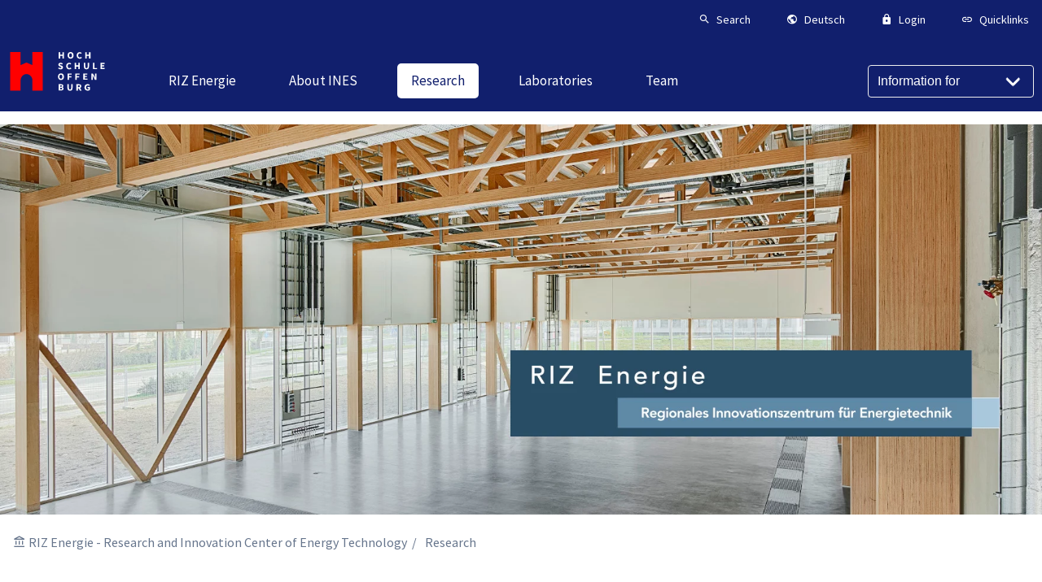

--- FILE ---
content_type: text/html; charset=utf-8
request_url: https://riz.hs-offenburg.de/en/projects-1?tx_iafdatabase_iafprojectslist%5Baction%5D=show&tx_iafdatabase_iafprojectslist%5Bcontroller%5D=Project&tx_iafdatabase_iafprojectslist%5Bproject%5D=13&cHash=60f3fdac6547af2218ba911c29de9cd8
body_size: 12867
content:
<!DOCTYPE html>
<html lang="en-US">
<head>

<meta charset="utf-8">
<!-- 
	Hochschule Offenburg - University of Applied Sciences

	This website is powered by TYPO3 - inspiring people to share!
	TYPO3 is a free open source Content Management Framework initially created by Kasper Skaarhoj and licensed under GNU/GPL.
	TYPO3 is copyright 1998-2026 of Kasper Skaarhoj. Extensions are copyright of their respective owners.
	Information and contribution at https://typo3.org/
-->


<link rel="shortcut icon" href="/typo3conf/ext/webtemplate/Resources/Public/Icons/favicon.ico" type="image/vnd.microsoft.icon">
<title>Research</title>
<meta http-equiv="x-ua-compatible" content="IE=edge" />
<meta name="generator" content="TYPO3 CMS" />
<meta name="viewport" content="width=device-width, initial-scale=1" />
<meta name="robots" content="index,follow" />
<meta property="og:title" content="Research" />
<meta name="twitter:card" content="summary" />
<meta name="apple-mobile-web-app-capable" content="no" />


<link rel="stylesheet" type="text/css" href="/typo3temp/assets/css/71db53c432.css" media="all">
<link rel="stylesheet" type="text/css" href="/typo3conf/ext/hsocsvtohtml/Resources/Public/Css/style.css" media="all">
<link rel="stylesheet" type="text/css" href="/typo3conf/ext/hsogallery/Resources/Public/Css/slippry.css" media="all">
<link rel="stylesheet" type="text/css" href="/typo3conf/ext/hsogallery/Resources/Public/Css/featherlight.min.css" media="all">
<link rel="stylesheet" type="text/css" href="/typo3conf/ext/hsogallery/Resources/Public/Css/featherlight.gallery.min.css" media="all">
<link rel="stylesheet" type="text/css" href="/typo3conf/ext/hsogallery/Resources/Public/Css/style.css" media="all">
<link rel="stylesheet" type="text/css" href="/typo3conf/ext/powermail/Resources/Public/Css/Basic.css" media="all">
<link rel="stylesheet" type="text/css" href="/typo3conf/ext/webtemplate/Resources/Public/Css/flexboxgrid.min.css" media="all">
<link rel="stylesheet" type="text/css" href="/typo3conf/ext/webtemplate/Resources/Public/Css/main.css" media="all">
<link rel="stylesheet" type="text/css" href="/typo3conf/ext/webtemplate/Resources/Public/Css/highlight-github.css" media="all">
<link rel="stylesheet" type="text/css" href="/typo3conf/ext/webtemplate/Resources/Public/Css/custom.css" media="all">




<script src="/typo3conf/ext/webtemplate/Resources/Public/js/libs/jquery-3.5.1.min.js"></script>
<script src="/typo3conf/ext/hsocsvtohtml/Resources/Public/Js/list.min.js"></script>
<script src="/typo3conf/ext/hsogallery/Resources/Public/Js/slippry.min.js"></script>
<script src="/typo3conf/ext/hsogallery/Resources/Public/Js/featherlight.min.js"></script>
<script src="/typo3conf/ext/hsogallery/Resources/Public/Js/featherlight.gallery.min.js"></script>
<script src="/typo3conf/ext/iafdatabase/Resources/Public/Js/Chart.bundle.min.js"></script>



<link rel="canonical" href="https://ines.hs-offenburg.de/en/research-at-ines"/>


</head>
<body class="scrollbalken">








    

<!-- Header -->
<header class="page-header is-sticky page-header--hs">
    <!-- Top-Line -->
    <div class="page-header__top">
        <div class="page-header__top-inner">
            <nav class="a-right">
                

<!-- Top Navigation -->
<ul class="list list--horz list--horz--m-2">
    
    
    <!-- Search -->
    <li class="list__item list__item--small color-brand-dark">
        <button class="list__item-link tx_webtemplate-search-button"
            data-toggle-target="search"
            data-toggle-class="active">
            <i class="mdi mdi-magnify md-18"></i>
            <div class="m-l-half">
                <span class="list__item-title">
                    Search
                </span>
            </div>
        </button>
    </li>
    <!-- Language Selector -->
    <li class="list__item color-brand-dark list__item--small ">
        <button class="list__item-link"
            data-accordeon-target="popover-languages"
            data-accordeon-scope="nav-top"
            data-toggle-class="is-open">
            <a href="#"
                title="Englisch"
                class="list__item-link">
                <i class="mdi mdi-earth md-18"></i>
                <div class="m-l-half">
                    <span class="list__item-title">
                        Deutsch
                    </span>
                </div>
            </a>
        </button>
        <div class="hs-popover"
            data-accordeon="popover-languages"
            data-accordeon-scope="nav-top">
            <div class="card card--shadow card--no-radius">
                <div class="card-body">
                    

<!-- Nav List -->
<nav class="nav-list nav-list--border m-b-0">
    
    <ul class="nav-list__items ">
        
            
                <li class="nav-list__item ">
                    <div class="flex">
                        <a href="/forschung?tx_iafdatabase_iafprojectslist%5Baction%5D=show&amp;tx_iafdatabase_iafprojectslist%5Bcontroller%5D=Project&amp;tx_iafdatabase_iafprojectslist%5Bproject%5D=13&amp;cHash=60f3fdac6547af2218ba911c29de9cd8" title="Deutsch" class="nav-list__item-link ">Deutsch</a>
                        
                    </div>
                    
                </li>
            
                <li class="nav-list__item ">
                    <div class="flex">
                        <a href="/en/projects-1?tx_iafdatabase_iafprojectslist%5Baction%5D=show&amp;tx_iafdatabase_iafprojectslist%5Bcontroller%5D=Project&amp;tx_iafdatabase_iafprojectslist%5Bproject%5D=13&amp;cHash=60f3fdac6547af2218ba911c29de9cd8" title="English" class="nav-list__item-link nav-list__item-link--active">English</a>
                        
                    </div>
                    
                </li>
            
        
    </ul>
</nav>



                </div>
            </div>
        </div>
    </li>
    <!-- Login Form -->
    <li class="list__item list__item--small color-brand-dark ">
        <button class="list__item-link"
            data-accordeon-target="popover-login-form"
            data-accordeon-scope="nav-top"
            data-toggle-class="is-open">
            <i class="mdi mdi-lock md-18"></i>
            <div class="m-l-half">
                <span class="list__item-title">
                    Login
                </span>
            </div>
        </button>
        <div class="hs-popover"
            data-accordeon="popover-login-form"
            data-accordeon-scope="nav-top">
            <div class="card card--shadow card--no-radius"
                style="min-width: 18rem;">
                




<div class="card-body">
    
            <form target="_top" class="form__login" action="/en/projects-1/usr/login" method="post">
<div>
<input type="hidden" name="__referrer[@extension]" value="Felogin" />
<input type="hidden" name="__referrer[@controller]" value="Login" />
<input type="hidden" name="__referrer[@action]" value="login" />
<input type="hidden" name="__referrer[arguments]" value="YTowOnt933fb126a68159fe27739372fef9cb61317c3ebcc" />
<input type="hidden" name="__referrer[@request]" value="{&quot;@extension&quot;:&quot;Felogin&quot;,&quot;@controller&quot;:&quot;Login&quot;,&quot;@action&quot;:&quot;login&quot;}7fa2ba80f67763abdf1a001c4cff6b9841651ea9" />
<input type="hidden" name="__trustedProperties" value="{&quot;user&quot;:1,&quot;pass&quot;:1,&quot;submit&quot;:1,&quot;logintype&quot;:1,&quot;pid&quot;:1}72cff3600487a1b8d059d576c5a51449a1b89cc3" />
</div>

                

    <div class="form-group">
        <label class="form-label">
            Username
            <input class="form-input" type="text" name="user" />
        </label>
    </div>
    <div class="form-group">
        <label class="form-label">
            Password
            <input data-rsa-encryption="" class="form-input" type="password" name="pass" value="" />
        </label>
    </div>

    <div class="form-group m-t-1">
        <input class="btn btn-primary" type="submit" value="Login" name="submit" />
    </div>

    <div class="felogin-hidden">
        <input type="hidden" name="logintype" value="login" />
        <input type="hidden" name="pid" value="61,425,372@54f2108ad2cf0fb489a6fad8a96b8bd333116eff" />
        
        
        
        
        
    </div>

            </form>
        

    
</div>




                <div class="card-footer bg-color-light-gray m-t-1">
                    <h3 class="headline m-t-0 m-b-half font--regular">
                        Note
                    </h3>
                    <ul class="font--small p-l-1">
                        <li>
                            Please log in with your login and password.
                        </li>
                        <li class="m-t-half">
                            As a university member, you can use your campus user ID.
                        </li>
                    </ul>
                </div>
            </div>
        </div>
    </li>
    
    <!-- Quicklinks -->
    <li class="list__item color-brand-dark list__item--small hide-md">
        <button class="list__item-link"
            data-accordeon-target="popover-quicklinks"
            data-accordeon-scope="nav-top"
            data-toggle-class="is-open">
            <i class="mdi mdi-link md-18"></i>
            <div class="m-l-half">
                <span class="list__item-title ">
                    Quicklinks
                </span>
            </div>
        </button>
        <div class="hs-popover hs-popover--right"
            data-accordeon="popover-quicklinks"
            data-accordeon-scope="nav-top">
            <div class="card card--shadow card--no-radius">
                <div class="card-body">
                    

<!-- Nav List -->
<nav class="nav-list nav-list--border m-b-0">
    
    <ul class="nav-list__items ">
        
            
                <li class="nav-list__item ">
                    <div class="flex">
                        <a href="https://www.hs-offenburg.de/en/academics/degree-programs/application" title="Application" class="nav-list__item-link ">Application</a>
                        
                    </div>
                    
                </li>
            
                <li class="nav-list__item ">
                    <div class="flex">
                        <a href="https://www.hs-offenburg.de/en/university-library" title="Library" class="nav-list__item-link ">Library</a>
                        
                    </div>
                    
                </li>
            
                <li class="nav-list__item ">
                    <div class="flex">
                        <a href="https://www.hs-offenburg.de/en/academics/course-schedules" title="Course Syllabi" class="nav-list__item-link ">Course Syllabi</a>
                        
                    </div>
                    
                </li>
            
                <li class="nav-list__item ">
                    <div class="flex">
                        <a href="https://www.swfr.de/essen/mensen-cafes-speiseplaene/mensa-offenburg" title="Mensa Menu" class="nav-list__item-link ">Mensa Menu</a>
                        
                    </div>
                    
                </li>
            
        
    </ul>
</nav>



                </div>
            </div>
        </div>
    </li>
</ul>



            </nav>
        </div>
    </div>
    <div class="page-header__main">
        
        <!-- Logo -->
        <div class="page-logo">
            <a href="https://www.hs-offenburg.de/"
                title="Startseite"
                class="page-logo__link">
                <span class="page-logo--full">
                    <?xml version="1.0" encoding="utf-8"?>
<!-- Generator: Adobe Illustrator 27.1.1, SVG Export Plug-In . SVG Version: 6.00 Build 0)  -->
<svg version="1.1" id="Ebene_1" xmlns="http://www.w3.org/2000/svg" xmlns:xlink="http://www.w3.org/1999/xlink" x="0px" y="0px"
	 viewBox="-2 10 110 30" style="enable-background:new -2 10 110 30;" xml:space="preserve">
<style type="text/css">
	.st0{fill:none;}
	.st1{fill:#FF0000;}
	.st2{fill:#FFFFFF;}
</style>
<rect class="st0" width="28.4" height="28.4"/>
<path class="st1" d="M22.3,0.1v13.3l-5.9-2.6l-5.9,2.6V0.1H0.1v39.4h10.4V28.9c0-3.2,2.6-6.3,5.9-6.3s5.9,3.1,5.9,6.3v10.6h10.4V0.1
	H22.3L22.3,0.1z"/>
<path class="st2" d="M48.6,0.2h1.5v2.5h2.2V0.2h1.5v6.5h-1.5V4h-2.2v2.7h-1.5V0.2z"/>
<path class="st2" d="M57.5,3.4c0-2.1,1.2-3.4,3-3.4s3,1.2,3,3.4s-1.2,3.4-3,3.4S57.5,5.5,57.5,3.4z M61.9,3.4c0-1.3-0.6-2.1-1.5-2.1
	S59,2.1,59,3.4s0.6,2.1,1.5,2.1S61.9,4.7,61.9,3.4z"/>
<path class="st2" d="M66.6,3.5c0-2.2,1.4-3.4,3.1-3.4c0.8,0,1.5,0.4,2,0.9l-0.8,0.9c-0.3-0.3-0.7-0.5-1.2-0.5
	c-0.9,0-1.6,0.8-1.6,2.1s0.6,2.1,1.6,2.1c0.5,0,1-0.3,1.3-0.6l0.8,0.9c-0.5,0.6-1.3,1-2.1,1C68,6.8,66.6,5.7,66.6,3.5L66.6,3.5z"/>
<path class="st2" d="M75.2,0.2h1.5v2.5h2.2V0.2h1.5v6.5h-1.5V4h-2.2v2.7h-1.5V0.2z"/>
<path class="st2" d="M48,16.8l0.8-1c0.5,0.4,1.1,0.7,1.6,0.7c0.6,0,0.9-0.2,0.9-0.6s-0.4-0.5-0.9-0.8l-0.8-0.4
	c-0.7-0.3-1.3-0.8-1.3-1.8c0-1.1,1-1.9,2.3-1.9c0.8,0,1.5,0.3,2.1,0.9L52,12.8c-0.4-0.3-0.8-0.5-1.4-0.5s-0.8,0.2-0.8,0.6
	c0,0.4,0.4,0.6,1,0.8l0.8,0.3c0.8,0.3,1.3,0.9,1.3,1.8c0,1.1-0.9,2-2.5,2C49.6,17.8,48.7,17.4,48,16.8L48,16.8z"/>
<path class="st2" d="M56.1,14.4c0-2.2,1.4-3.4,3.1-3.4c0.8,0,1.5,0.4,2,0.9l-0.8,0.9c-0.3-0.3-0.7-0.5-1.2-0.5
	c-0.9,0-1.6,0.8-1.6,2.1s0.6,2.1,1.6,2.1c0.5,0,1-0.3,1.3-0.6l0.8,0.9c-0.5,0.6-1.3,1-2.1,1C57.5,17.8,56.1,16.6,56.1,14.4
	L56.1,14.4z"/>
<path class="st2" d="M64.6,11.1h1.5v2.5h2.2v-2.5h1.5v6.5h-1.5v-2.7h-2.2v2.7h-1.5V11.1z"/>
<path class="st2" d="M73.8,14.6v-3.5h1.5v3.7c0,1.3,0.4,1.7,1.1,1.7s1.2-0.4,1.2-1.7v-3.7H79v3.5c0,2.2-0.9,3.1-2.6,3.1
	S73.8,16.8,73.8,14.6z"/>
<path class="st2" d="M82.9,11.1h1.5v5.3H87v1.2h-4.1V11.1L82.9,11.1z"/>
<path class="st2" d="M90.4,11.1h4.1v1.2h-2.6v1.3h2.2v1.2h-2.2v1.5h2.7v1.2h-4.2C90.4,17.6,90.4,11.1,90.4,11.1z"/>
<path class="st2" d="M47.9,25.3c0-2.1,1.2-3.4,3-3.4s3,1.2,3,3.4s-1.2,3.4-3,3.4S47.9,27.4,47.9,25.3z M52.3,25.3
	c0-1.3-0.6-2.1-1.5-2.1s-1.5,0.8-1.5,2.1s0.6,2.1,1.5,2.1S52.3,26.6,52.3,25.3z"/>
<path class="st2" d="M57.5,22h4.1v1.2H59v1.5h2.3V26H59v2.5h-1.5C57.5,28.6,57.5,22,57.5,22z"/>
<path class="st2" d="M65.3,22h4.1v1.2h-2.7v1.5H69V26h-2.3v2.5h-1.5L65.3,22L65.3,22z"/>
<path class="st2" d="M73.2,22h4.1v1.2h-2.6v1.3h2.2v1.2h-2.2v1.5h2.7v1.2h-4.2V22L73.2,22z"/>
<path class="st2" d="M81.3,22h1.5l1.7,3.2l0.7,1.4l0,0C85.1,26,85,25.1,85,24.4V22h1.4v6.5h-1.5l-1.7-3.3l-0.7-1.4l0,0
	c0.1,0.7,0.2,1.6,0.2,2.4v2.3h-1.4V22L81.3,22z"/>
<path class="st2" d="M48.6,33h2.2c1.4,0,2.4,0.4,2.4,1.6c0,0.6-0.3,1.2-0.9,1.4l0,0c0.7,0.2,1.2,0.7,1.2,1.5c0,1.3-1.1,1.9-2.5,1.9
	h-2.4C48.6,39.5,48.6,33,48.6,33z M50.8,35.6c0.7,0,1-0.3,1-0.8s-0.3-0.7-1-0.7h-0.7v1.5H50.8z M50.9,38.4c0.8,0,1.2-0.3,1.2-0.9
	s-0.4-0.8-1.2-0.8h-0.8v1.7C50.1,38.4,50.9,38.4,50.9,38.4z"/>
<path class="st2" d="M57.3,36.5V33h1.5v3.7c0,1.3,0.4,1.7,1.1,1.7s1.2-0.4,1.2-1.7V33h1.4v3.5c0,2.2-0.9,3.2-2.6,3.2
	S57.3,38.7,57.3,36.5z"/>
<path class="st2" d="M71.5,39.5L70,36.9c0.7-0.3,1.2-0.9,1.2-1.9c0-1.5-1.1-2-2.5-2h-2.4l0,0v6.5h1.5v-2.3h0.8l1.2,2.3H71.5z
	 M67.8,34.1h0.8c0.8,0,1.2,0.2,1.2,0.9c0,0.6-0.4,1-1.2,1l0,0h-0.8V34.1z M68.4,36.8L68.4,36.8L68.4,36.8L68.4,36.8z"/>
<path class="st2" d="M74.4,36.3c0-2.2,1.4-3.4,3.2-3.4c0.9,0,1.6,0.4,2.1,0.8l-0.8,1c-0.3-0.3-0.7-0.5-1.2-0.5c-1,0-1.7,0.8-1.7,2.1
	s0.6,2.1,1.8,2.1c0.3,0,0.5-0.1,0.7-0.2V37h-1.1v-1.2h2.4v3c-0.4,0.4-1.2,0.8-2.2,0.8C75.8,39.6,74.4,38.5,74.4,36.3L74.4,36.3z"/>
</svg>

                </span>
                <span class="page-logo--simple">
                    <?xml version="1.0" encoding="utf-8"?>
<!-- Generator: Adobe Illustrator 27.1.1, SVG Export Plug-In . SVG Version: 6.00 Build 0)  -->
<svg version="1.1" id="Ebene_1" xmlns="http://www.w3.org/2000/svg" xmlns:xlink="http://www.w3.org/1999/xlink" x="0px" y="0px"
	 viewBox="-5 5 110 30" style="enable-background:new -5 5 110 30;" xml:space="preserve">
<style type="text/css">
	.st0{fill:none;}
	.st1{fill:#FF0000;}
	.st2{fill:#FFFFFF;}
</style>
<rect class="st0" width="28.4" height="28.4"/>
<path class="st1" d="M22.3,0.1v13.3l-5.9-2.6l-5.9,2.6V0.1H0.1v39.4h10.4V28.9c0-3.2,2.6-6.3,5.9-6.3s5.9,3.1,5.9,6.3v10.6h10.4V0.1
	H22.3L22.3,0.1z"/>
<!-- <path class="st2" d="M48.6,0.2h1.5v2.5h2.2V0.2h1.5v6.5h-1.5V4h-2.2v2.7h-1.5V0.2z"/>
<path class="st2" d="M57.5,3.4c0-2.1,1.2-3.4,3-3.4s3,1.2,3,3.4s-1.2,3.4-3,3.4S57.5,5.5,57.5,3.4z M61.9,3.4c0-1.3-0.6-2.1-1.5-2.1
	S59,2.1,59,3.4s0.6,2.1,1.5,2.1S61.9,4.7,61.9,3.4z"/>
<path class="st2" d="M66.6,3.5c0-2.2,1.4-3.4,3.1-3.4c0.8,0,1.5,0.4,2,0.9l-0.8,0.9c-0.3-0.3-0.7-0.5-1.2-0.5
	c-0.9,0-1.6,0.8-1.6,2.1s0.6,2.1,1.6,2.1c0.5,0,1-0.3,1.3-0.6l0.8,0.9c-0.5,0.6-1.3,1-2.1,1C68,6.8,66.6,5.7,66.6,3.5L66.6,3.5z"/>
<path class="st2" d="M75.2,0.2h1.5v2.5h2.2V0.2h1.5v6.5h-1.5V4h-2.2v2.7h-1.5V0.2z"/>
<path class="st2" d="M48,16.8l0.8-1c0.5,0.4,1.1,0.7,1.6,0.7c0.6,0,0.9-0.2,0.9-0.6s-0.4-0.5-0.9-0.8l-0.8-0.4
	c-0.7-0.3-1.3-0.8-1.3-1.8c0-1.1,1-1.9,2.3-1.9c0.8,0,1.5,0.3,2.1,0.9L52,12.8c-0.4-0.3-0.8-0.5-1.4-0.5s-0.8,0.2-0.8,0.6
	c0,0.4,0.4,0.6,1,0.8l0.8,0.3c0.8,0.3,1.3,0.9,1.3,1.8c0,1.1-0.9,2-2.5,2C49.6,17.8,48.7,17.4,48,16.8L48,16.8z"/>
<path class="st2" d="M56.1,14.4c0-2.2,1.4-3.4,3.1-3.4c0.8,0,1.5,0.4,2,0.9l-0.8,0.9c-0.3-0.3-0.7-0.5-1.2-0.5
	c-0.9,0-1.6,0.8-1.6,2.1s0.6,2.1,1.6,2.1c0.5,0,1-0.3,1.3-0.6l0.8,0.9c-0.5,0.6-1.3,1-2.1,1C57.5,17.8,56.1,16.6,56.1,14.4
	L56.1,14.4z"/>
<path class="st2" d="M64.6,11.1h1.5v2.5h2.2v-2.5h1.5v6.5h-1.5v-2.7h-2.2v2.7h-1.5V11.1z"/>
<path class="st2" d="M73.8,14.6v-3.5h1.5v3.7c0,1.3,0.4,1.7,1.1,1.7s1.2-0.4,1.2-1.7v-3.7H79v3.5c0,2.2-0.9,3.1-2.6,3.1
	S73.8,16.8,73.8,14.6z"/>
<path class="st2" d="M82.9,11.1h1.5v5.3H87v1.2h-4.1V11.1L82.9,11.1z"/>
<path class="st2" d="M90.4,11.1h4.1v1.2h-2.6v1.3h2.2v1.2h-2.2v1.5h2.7v1.2h-4.2C90.4,17.6,90.4,11.1,90.4,11.1z"/>
<path class="st2" d="M47.9,25.3c0-2.1,1.2-3.4,3-3.4s3,1.2,3,3.4s-1.2,3.4-3,3.4S47.9,27.4,47.9,25.3z M52.3,25.3
	c0-1.3-0.6-2.1-1.5-2.1s-1.5,0.8-1.5,2.1s0.6,2.1,1.5,2.1S52.3,26.6,52.3,25.3z"/>
<path class="st2" d="M57.5,22h4.1v1.2H59v1.5h2.3V26H59v2.5h-1.5C57.5,28.6,57.5,22,57.5,22z"/>
<path class="st2" d="M65.3,22h4.1v1.2h-2.7v1.5H69V26h-2.3v2.5h-1.5L65.3,22L65.3,22z"/>
<path class="st2" d="M73.2,22h4.1v1.2h-2.6v1.3h2.2v1.2h-2.2v1.5h2.7v1.2h-4.2V22L73.2,22z"/>
<path class="st2" d="M81.3,22h1.5l1.7,3.2l0.7,1.4l0,0C85.1,26,85,25.1,85,24.4V22h1.4v6.5h-1.5l-1.7-3.3l-0.7-1.4l0,0
	c0.1,0.7,0.2,1.6,0.2,2.4v2.3h-1.4V22L81.3,22z"/>
<path class="st2" d="M48.6,33h2.2c1.4,0,2.4,0.4,2.4,1.6c0,0.6-0.3,1.2-0.9,1.4l0,0c0.7,0.2,1.2,0.7,1.2,1.5c0,1.3-1.1,1.9-2.5,1.9
	h-2.4C48.6,39.5,48.6,33,48.6,33z M50.8,35.6c0.7,0,1-0.3,1-0.8s-0.3-0.7-1-0.7h-0.7v1.5H50.8z M50.9,38.4c0.8,0,1.2-0.3,1.2-0.9
	s-0.4-0.8-1.2-0.8h-0.8v1.7C50.1,38.4,50.9,38.4,50.9,38.4z"/>
<path class="st2" d="M57.3,36.5V33h1.5v3.7c0,1.3,0.4,1.7,1.1,1.7s1.2-0.4,1.2-1.7V33h1.4v3.5c0,2.2-0.9,3.2-2.6,3.2
	S57.3,38.7,57.3,36.5z"/>
<path class="st2" d="M71.5,39.5L70,36.9c0.7-0.3,1.2-0.9,1.2-1.9c0-1.5-1.1-2-2.5-2h-2.4l0,0v6.5h1.5v-2.3h0.8l1.2,2.3H71.5z
	 M67.8,34.1h0.8c0.8,0,1.2,0.2,1.2,0.9c0,0.6-0.4,1-1.2,1l0,0h-0.8V34.1z M68.4,36.8L68.4,36.8L68.4,36.8L68.4,36.8z"/>
<path class="st2" d="M74.4,36.3c0-2.2,1.4-3.4,3.2-3.4c0.9,0,1.6,0.4,2.1,0.8l-0.8,1c-0.3-0.3-0.7-0.5-1.2-0.5c-1,0-1.7,0.8-1.7,2.1
s0.6,2.1,1.8,2.1c0.3,0,0.5-0.1,0.7-0.2V37h-1.1v-1.2h2.4v3c-0.4,0.4-1.2,0.8-2.2,0.8C75.8,39.6,74.4,38.5,74.4,36.3L74.4,36.3z"/>-->
</svg>

                </span>
            </a>
        </div>
        <!-- Navigation -->
        <nav class="page-header__nav-main">
            

<!-- Nav Main -->
<ul class="nav-main">
    
        <li class="nav-main__item ">
            <a
                href="/en/riz-energie-1"
                title="RIZ Energie"
                class="nav-main__item-link ">
                <span>RIZ Energie</span>
            </a>
            
        </li>
    
        <li class="nav-main__item ">
            <a
                href="https://ines.hs-offenburg.de/en/institute-of-energy-systems-technology-ines"
                title="About INES"
                class="nav-main__item-link ">
                <span>About INES</span>
            </a>
            
        </li>
    
        <li class="nav-main__item ">
            <a
                href="/en/projects-1"
                title="Research"
                class="nav-main__item-link is-active">
                <span>Research</span>
            </a>
            
        </li>
    
        <li class="nav-main__item ">
            <a
                href="/en/labs"
                title="Laboratories"
                class="nav-main__item-link ">
                <span>Laboratories</span>
            </a>
            
        </li>
    
        <li class="nav-main__item ">
            <a
                href="/en/team"
                title="Team"
                class="nav-main__item-link ">
                <span>Team</span>
            </a>
            
        </li>
    
</ul>



            <button class="nav-main__btn-trigger js-btn-toggle"
                data-toggle-target="offcanvas"
                data-toggle-class="is-open"
                title="Menü öffnen/schließen">
                <span class="stripes">
                    <span class="stripe"></span>
                    <span class="stripe"></span>
                </span>
                <span>
                    Menu
                </span>
            </button>
        </nav>
        <!-- Targetgroup navigation -->
        <div class="select select--targetgroup">
            <select onchange="if (this.value) window.location.href=this.value"
                name="targetgroup-select"
                aria-label="Information for">
                <option value="">
                    Information for
                </option>
                
                    <option value="https://www.hs-offenburg.de/en/academics">Prospective Students</option>
                
            </select>
        </div>
    </div>
</header>





<a style="padding-top:calc(145px + 16 * ((100vw - 990px) / (1600 - 990)));"
    name="top"></a>



    <main class="main-content fakultaet--hs">
        


    
        
            

<section class="hero
    
    hero--triangle--right
    hero--hs
    
">
    
            <div class="hero-inner "
                style="background-image: url(/fileadmin/default_upload/RIZ_OG_Technikum_Schrift.jpg);">
        

    

    </div>

</section>



        
        
    




        


    <section class="container p-t-1 p-b-1">
        <div class="row">
            <div class="col-xs-12 col-sm-8">
                
                    

<!-- Breadcrumb -->

    <ul class="breadcrumb">
        
            <li class="breadcrumb-item">
                <i class="mdi mdi-bank-outline"></i>
                <a href="/en/riz-energie-1">RIZ Energie - Research and Innovation Center of Energy Technology</a>
            </li>
        
            <li class="breadcrumb-item">
                
                <span>Research</span>
            </li>
        
    </ul>




                
            </div>
            <div class="col-xs-12 col-sm-4 end-sm m-t-1">
                
            </div>
        </div>
    </section>



        

    
        
    




        <!--TYPO3SEARCH_begin-->
        


    <div class="container m-b-2">
        <h3 class="headline headline--dark headline--big">
            <span>Research</span>
        </h3>
    </div>




        




<div id="c24096"
    
    
    
    
    >
    
        <a id="c26822"></a>
    
    
    
        <section class="container  p-b-2">
            





            



<div class="tx_webtemplate">
    
    <!-- Pages with Image -->
    <div class="hs-slider-wrap">
        
            <div class="hs-slider__item hs-slider-wrap__item">
                <div class="card card-theme--hs card--shadow card--image-link">
                    <a href="https://ines.hs-offenburg.de/en/research-at-ines/electrical-energy-storage"
                        
                        title="Electrical Energy Storage (Professor Bessler)">
                        
                            
                                    
                                            <div class="card-image">
                                                <img class="img-responsive" title="Electrical Energy Storage (Professor Bessler)" alt="Electrical Energy Storage (Professor Bessler)" src="/fileadmin/_processed_/1/5/csm_EES-Bild_f%C3%BCr_Neue_Webseiten__2__639dbbcc33.png" width="640" height="480" />
                                            </div>
                                        
                                
                        
                        
                                <div class="card-header">
                                    <h3>Electrical Energy Storage (Professor Bessler)</h3>
                                </div>
                            
                    </a>
                </div>
            </div>
        
            <div class="hs-slider__item hs-slider-wrap__item">
                <div class="card card-theme--hs card--shadow card--image-link">
                    <a href="https://ines.hs-offenburg.de/en/research-at-ines/research-group-electromobility"
                        
                        title="Electric Mobility (Professors Klöffer and König)">
                        
                            
                                    
                                            <div class="card-image">
                                                <img class="img-responsive" title="Electric Mobility (Professors Klöffer and König)" alt="Electric Mobility (Professors Klöffer and König)" src="/fileadmin/_processed_/f/5/csm_Startbild_EMC_740daf9141.png" width="640" height="480" />
                                            </div>
                                        
                                
                        
                        
                                <div class="card-header">
                                    <h3>Electric Mobility (Professors Klöffer and König)</h3>
                                </div>
                            
                    </a>
                </div>
            </div>
        
            <div class="hs-slider__item hs-slider-wrap__item">
                <div class="card card-theme--hs card--shadow card--image-link">
                    <a href="https://ines.hs-offenburg.de/en/research-at-ines/research-group-advanced-building-technology-e2g"
                        
                        title="Advanced Building Technology (Professors Pfafferott and Lämmle)">
                        
                            
                                    
                                            <div class="card-image">
                                                <img class="img-responsive" title="Advanced Building Technology (Professors Pfafferott and Lämmle)" alt="Advanced Building Technology (Professors Pfafferott and Lämmle)" src="/fileadmin/_processed_/0/a/csm_E2G_e0e48e31b1.jpg" width="640" height="480" />
                                            </div>
                                        
                                
                        
                        
                                <div class="card-header">
                                    <h3>Advanced Building Technology (Professors Pfafferott and Lämmle)</h3>
                                </div>
                            
                    </a>
                </div>
            </div>
        
            <div class="hs-slider__item hs-slider-wrap__item">
                <div class="card card-theme--hs card--shadow card--image-link">
                    <a href="https://ines.hs-offenburg.de/en/research-at-ines/research-group-energy-systems-and-energy-economics"
                        
                        title="Energy Systems and Energy Economics (Professor Hartmann)">
                        
                            
                                    
                                            <div class="card-image">
                                                <img class="img-responsive" title="Energy Systems and Energy Economics (Professor Hartmann)" alt="Energy Systems and Energy Economics (Professor Hartmann)" src="/fileadmin/_processed_/a/3/csm_EEW__2__80be926d8a.jpg" width="640" height="480" />
                                            </div>
                                        
                                
                        
                        
                                <div class="card-header">
                                    <h3>Energy Systems and Energy Economics (Professor Hartmann)</h3>
                                </div>
                            
                    </a>
                </div>
            </div>
        
            <div class="hs-slider__item hs-slider-wrap__item">
                <div class="card card-theme--hs card--shadow card--image-link">
                    <a href="https://ines.hs-offenburg.de/en/research-at-ines/intelligent-energy-networks-research-group"
                        
                        title="Intelligent Energy Networks (Professors Gasper and Schmidt)">
                        
                            
                                    
                                            <div class="card-image">
                                                <img class="img-responsive" title="Intelligent Energy Networks (Professors Gasper and Schmidt)" alt="Intelligent Energy Networks (Professors Gasper and Schmidt)" src="/fileadmin/_processed_/a/9/csm_IEN_alt_42633ea9aa.jpg" width="640" height="480" />
                                            </div>
                                        
                                
                        
                        
                                <div class="card-header">
                                    <h3>Intelligent Energy Networks (Professors Gasper and Schmidt)</h3>
                                </div>
                            
                    </a>
                </div>
            </div>
        
            <div class="hs-slider__item hs-slider-wrap__item">
                <div class="card card-theme--hs card--shadow card--image-link">
                    <a href="https://ines.hs-offenburg.de/en/research-at-ines/research-group-photovoltaic-technology"
                        
                        title="Photovoltaic Technology and Biochar (Professors Kray and Biollaz)">
                        
                            
                                    
                                            <div class="card-image">
                                                <img class="img-responsive" title="Photovoltaic Technology and Biochar (Professors Kray and Biollaz)" alt="Photovoltaic Technology and Biochar (Professors Kray and Biollaz)" src="/fileadmin/_processed_/2/5/csm_PVT__d18cc27a52.jpeg" width="640" height="480" />
                                            </div>
                                        
                                
                        
                        
                                <div class="card-header">
                                    <h3>Photovoltaic Technology and Biochar (Professors Kray and Biollaz)</h3>
                                </div>
                            
                    </a>
                </div>
            </div>
        
    </div>


</div>



            





        </section>
    

</div>







<div id="c85281"
    
    
    
    
    >
    
        <a id="c85282"></a>
    
    
    <!-- Text -->
    <section class="container  p-b-2 ">
        


    
    
    
        <header class="container">
            


    
            <h3 class="headline
                headline--line-before-after
                headline--line-before-after--ltr
                
        
        
    
                ">
                <span>
                    Cooperations
                </span>
            </h3>
        




            





            





        </header>
    




        <div class="bodytext o-auto">
            <p class="bodytext">There are numerous opportunities for companies to pursue research-and-development projects related to energy engineering: From the generation, storage and distribution of energy to its applications. Much of our work is based on experiments and the use of numerical methods, often complemented by field studies and monitoring campaigns on components or systems under operational conditions.</p>
<p class="bodytext">Direct R&amp;D assignments are often advisable for product development with shorter project durations. They may include consulting, expert opinions and studies; metrological investigations for weak-point analysis and product characterization; and model-based and numerical evaluations for optimization potentials, among others.</p>
<p class="bodytext">Cooperation projects with additional companies and research institutes are suitable for multi-year, complex problems involving more extensive research and including, for example, lab measurements, field studies, monitoring campaigns, system development and complex numerical simulations.</p>
        </div>
        





    </section>

</div>







<div id="c70862"
    
    
    
    
    >
    
        <a id="c71082"></a>
    
    
    <!-- Text -->
    <section class="container  p-b-2 ">
        


    
    
    
        <header class="container">
            


    
            <h3 class="headline
                headline--line-before-after
                headline--line-before-after--ltr
                
        
        
    
                ">
                <span>
                    Facilities
                </span>
            </h3>
        




            





            





        </header>
    




        <div class="bodytext o-auto">
            <p>INES is located at the&nbsp;<a href="/en/riz-energie-1">Research and Innovation Center of Energy Technology (RIZ Energie)</a>&nbsp;on the main campus in Offenburg. In addition to an office tract, the building houses a 900-m² lab center, providing ample space for large-scale equipment, test benches and larger laboratory units for the research projects performed at the Institute.</p>
        </div>
        





    </section>

</div>







<div id="c89033"
    
    
    
    
    >
    
        <a id="c89034"></a>
    
    
    
        <section class="container  p-b-2">
            


    
    
    
        <header class="container">
            


    
            <h3 class="headline
                headline--line-before-after
                headline--line-before-after--ltr
                
        
        
    
                ">
                <span>
                    Research Projects
                </span>
            </h3>
        




            





            





        </header>
    




            


<div class="tx_hsomulticolumns">
    
    
    
        
                <!-- Main rendering -->
                


    <div class="accordeon__wrapper accordeon__wrapper- m-t-2">
        
            
    <div class="accordeon
        accordeon--separated
        
    ">
        <button
            class="accordeon__header "
            data-accordeon-target="pZSkdWIqTAyXDFmcurrent-research-projects"
            data-toggle-class="is-open"
            data-accordeon-scope="pZSkdWIqTAyXDFm">
            Current research projects 
        </button>
        <div
            class="accordeon__body "
            data-accordeon="pZSkdWIqTAyXDFmcurrent-research-projects"
            data-accordeon-scope="pZSkdWIqTAyXDFm">
            <div class="accordeon__body-inner">
                
                    




<div id="c89035"
    
    
    
    
    >
    
        <a id="c89036"></a>
    
    
    
        <section class="container  p-b-2">
            





            


<link href="/typo3conf/ext/iafdatabase/Resources/Public/Css/style.css"
    rel="stylesheet"
    property="stylesheet" />
<link href="/typo3conf/ext/iafdatabase/Resources/Public/font-awesome/css/font-awesome.min.css"
    rel="stylesheet"
    property="stylesheet" />
<div class="tx-iafdatabase"
    id="tx_iafdatabse-pi1">
    
    
    <div class="tx_iafdatabase--backbutton">
        <button class="btn btn-default"
            onclick="window.history.back();">
            Back
        </button>
    </div>
    <div class="tx_iafdatabase--container">
        



<table class="table table-striped table-hover">
    
            <tr>
                <td>
                    <strong>
                        Title
                    </strong>
                </td>
                <td>
                    <strong>R&amp;D work on NICE module technology / Entwicklung von Solarmodulen mit NICE-Technologie, Teil II</strong>
                </td>
            </tr>
        
    
    
    
    
    
            <tr>
                <td>
                    Short Name
                </td>
                <td>
                    NICE Teil II
                </td>
            </tr>
        
    
            <tr>
                <td>
                    Short Description
                </td>
                <td>
                    Eine besonders vielversprechende Innovation im Bereich der Verschaltung von Solarzellen und der Modulherstellung wurde in den letzten Jahren von der Firma Apollon Solar entwickelt. Bei den sogenannten NICE®-Modulen (New Industrial Cell Encapsulation) wird ein neuer Ansatz zur Verschaltung der Solarzellen und des Modulaufbaus verwendet. Im Vergleich zu herkömmlichen Solarmodulen kann auf die EVA-Folie und die Tedlar-Folie vollständig verzichtet werden. Die Solarzellen werden – analog zur Isolierglas-Fensterscheiben-Technik – zwischen zwei Gläsern, welche am Rand mit einer Vakuumdichtung versehen sind, eingebettet. Zusätzlich ist es nicht erforderlich, die Solarzellen zu verlöten; dies erfolgt durch orthogonal über die Kontaktfinger ausgerichtete Kupferbändchen, welche beim Verschließen des Modules unter Neutralgas-Atmosphäre und Unterdruck dauerhaft auf die Kontakte der Solarzelle gepresst werden.

Entwicklung von Solarmodulen mit der NICE®-Technologie, Teil I-III

In den Teilprojekten I-III der bilateralen Zusammenarbeit zwischen Apollon Solar und der Hochschule Offenburg wurden folgende Ergebnisse erzielt:

Ziel der Zusammenarbeit war es einzelne Prozessschritte und Methoden bei der Herstellung von NICE®-Modulen zu optimieren und zu evaluieren. Beispielsweise wurden in einzelnen Versuchsreihen alternative Kontaktierungsmethoden zwischen den Kupferbändchen evaluiert (Stichwort: Ultraschallschweißen). Weiterhin wurden NICE®-Module unterschiedlicher Größe hinsichtlich der benötigten Menge an Polyisobutylene (PIB), welches zur Abdichtung der Solarmodule notwendig ist. Die Charakterisierung der im Labor hergestellten Module erfolgte vornehmlich durch Elektrolumineszenz-Aufnahmen. Die erarbeiteten Ergebnisse führten zu einer verbesserten Gesamtperformance von NICE®-Modulen. 

                </td>
            </tr>
        
    
    
    
            <tr>
                <td>
                    Year Of Acquisition
                </td>
                <td>
                    2018
                </td>
            </tr>
        
    
    
            <tr>
                <td>
                    Start Date
                </td>
                <td>
                    2018-01-01
                </td>
            </tr>
        
    
            <tr>
                <td>
                    End Date
                </td>
                <td>
                    2018-04-30
                </td>
            </tr>
        
    
    
    
    
            <tr>
                <td>
                    Project Managers
                </td>
                <td>
                    
                        Kray, Daniel, Prof. Dr. 
                    
                </td>
            </tr>
        
    
    
            <tr>
                <td>
                    Faculties
                </td>
                <td>
                    
                        EMI 
                    
                </td>
            </tr>
        
    
            <tr>
                <td>
                    Institution
                </td>
                <td>
                    
                        INES 
                    
                </td>
            </tr>
        
    
    
    
            <tr>
                <td>
                    Public Funders
                </td>
                <td>
                    
                </td>
            </tr>
        
    
    
    
    
    
    
    
    
    
    
    
    
    
    
    
    
    
    
    
</table>




    </div>

</div>


            





        </section>
    

</div>



                
            </div>
        </div>
    </div>

        
            
    <div class="accordeon
        accordeon--separated
        
    ">
        <button
            class="accordeon__header "
            data-accordeon-target="pZSkdWIqTAyXDFmcompleted-research-projects"
            data-toggle-class="is-open"
            data-accordeon-scope="pZSkdWIqTAyXDFm">
            Completed research projects
        </button>
        <div
            class="accordeon__body "
            data-accordeon="pZSkdWIqTAyXDFmcompleted-research-projects"
            data-accordeon-scope="pZSkdWIqTAyXDFm">
            <div class="accordeon__body-inner">
                
                    




<div id="c90097"
    
    
    
    
    >
    
        <a id="c90098"></a>
    
    
    
        <section class="container  p-b-2">
            





            


<link href="/typo3conf/ext/iafdatabase/Resources/Public/Css/style.css"
    rel="stylesheet"
    property="stylesheet" />
<link href="/typo3conf/ext/iafdatabase/Resources/Public/font-awesome/css/font-awesome.min.css"
    rel="stylesheet"
    property="stylesheet" />
<div class="tx-iafdatabase"
    id="tx_iafdatabse-pi1">
    
    
    <div class="tx_iafdatabase--backbutton">
        <button class="btn btn-default"
            onclick="window.history.back();">
            Back
        </button>
    </div>
    <div class="tx_iafdatabase--container">
        



<table class="table table-striped table-hover">
    
            <tr>
                <td>
                    <strong>
                        Title
                    </strong>
                </td>
                <td>
                    <strong>R&amp;D work on NICE module technology / Entwicklung von Solarmodulen mit NICE-Technologie, Teil II</strong>
                </td>
            </tr>
        
    
    
    
    
    
            <tr>
                <td>
                    Short Name
                </td>
                <td>
                    NICE Teil II
                </td>
            </tr>
        
    
            <tr>
                <td>
                    Short Description
                </td>
                <td>
                    Eine besonders vielversprechende Innovation im Bereich der Verschaltung von Solarzellen und der Modulherstellung wurde in den letzten Jahren von der Firma Apollon Solar entwickelt. Bei den sogenannten NICE®-Modulen (New Industrial Cell Encapsulation) wird ein neuer Ansatz zur Verschaltung der Solarzellen und des Modulaufbaus verwendet. Im Vergleich zu herkömmlichen Solarmodulen kann auf die EVA-Folie und die Tedlar-Folie vollständig verzichtet werden. Die Solarzellen werden – analog zur Isolierglas-Fensterscheiben-Technik – zwischen zwei Gläsern, welche am Rand mit einer Vakuumdichtung versehen sind, eingebettet. Zusätzlich ist es nicht erforderlich, die Solarzellen zu verlöten; dies erfolgt durch orthogonal über die Kontaktfinger ausgerichtete Kupferbändchen, welche beim Verschließen des Modules unter Neutralgas-Atmosphäre und Unterdruck dauerhaft auf die Kontakte der Solarzelle gepresst werden.

Entwicklung von Solarmodulen mit der NICE®-Technologie, Teil I-III

In den Teilprojekten I-III der bilateralen Zusammenarbeit zwischen Apollon Solar und der Hochschule Offenburg wurden folgende Ergebnisse erzielt:

Ziel der Zusammenarbeit war es einzelne Prozessschritte und Methoden bei der Herstellung von NICE®-Modulen zu optimieren und zu evaluieren. Beispielsweise wurden in einzelnen Versuchsreihen alternative Kontaktierungsmethoden zwischen den Kupferbändchen evaluiert (Stichwort: Ultraschallschweißen). Weiterhin wurden NICE®-Module unterschiedlicher Größe hinsichtlich der benötigten Menge an Polyisobutylene (PIB), welches zur Abdichtung der Solarmodule notwendig ist. Die Charakterisierung der im Labor hergestellten Module erfolgte vornehmlich durch Elektrolumineszenz-Aufnahmen. Die erarbeiteten Ergebnisse führten zu einer verbesserten Gesamtperformance von NICE®-Modulen. 

                </td>
            </tr>
        
    
    
    
            <tr>
                <td>
                    Year Of Acquisition
                </td>
                <td>
                    2018
                </td>
            </tr>
        
    
    
            <tr>
                <td>
                    Start Date
                </td>
                <td>
                    2018-01-01
                </td>
            </tr>
        
    
            <tr>
                <td>
                    End Date
                </td>
                <td>
                    2018-04-30
                </td>
            </tr>
        
    
    
    
    
            <tr>
                <td>
                    Project Managers
                </td>
                <td>
                    
                        Kray, Daniel, Prof. Dr. 
                    
                </td>
            </tr>
        
    
    
            <tr>
                <td>
                    Faculties
                </td>
                <td>
                    
                        EMI 
                    
                </td>
            </tr>
        
    
            <tr>
                <td>
                    Institution
                </td>
                <td>
                    
                        INES 
                    
                </td>
            </tr>
        
    
    
    
            <tr>
                <td>
                    Public Funders
                </td>
                <td>
                    
                </td>
            </tr>
        
    
    
    
    
    
    
    
    
    
    
    
    
    
    
    
    
    
    
    
</table>




    </div>

</div>


            





        </section>
    

</div>



                
            </div>
        </div>
    </div>

        
    </div>





            
    

</div>


            





        </section>
    

</div>







<div id="c69807"
    
    
    
    
    >
    
        <a id="c71080"></a>
    
    
    <!-- Text -->
    <section class="container  p-b-2 ">
        


    
    
    
        <header class="container">
            


    
            <h3 class="headline
                headline--line-before-after
                headline--line-before-after--ltr
                
        
        
    
                ">
                <span>
                    Publications
                </span>
            </h3>
        




            





            





        </header>
    




        <div class="bodytext o-auto">
            <p>Since the Institute's founding in 2012, all of its research groups have published prolifically. A full and searchable list of all INES authored publications is available on Hochschule Offenburg's OPUS publication server.&nbsp;<a href="https://opus.hs-offenburg.de/solrsearch/index/search/searchtype/collection/id/21012" target="_blank" rel="noreferrer">Click here for access.</a></p>
        </div>
        





    </section>

</div>



        <!--TYPO3SEARCH_end-->
    </main>




    

<!-- Footer -->
<footer class="page-footer m-t-2">
    <div class="page-footer__row">
        <div class="row">
            <div class="col-xs-6 col-md-2">
                <div>
                    <h3 class="headline">
                        Social Media / App
                    </h3>
                    <ul class="list">
                        
                            

<!-- List Item -->
<li class="list__item
    
    
    
">
    
        <a href="https://www.facebook.com/hochschule.offenburg"
            title="Facebook"
            target="_self"
            class="list__item-link "
            >
    
    
        
                <i class="mdi mdi-facebook "></i>
            
    

    <div class="m-l-half">
        <span class="list__item-title  ">Facebook</span>
        
    </div>
    
        </a>
    
</li>



                        
                            

<!-- List Item -->
<li class="list__item
    
    
    
">
    
        <a href="https://www.linkedin.com/school/offenburg-university-of-applied-sciences"
            title="LinkedIn"
            target="_self"
            class="list__item-link "
            >
    
    
        
                <i class="mdi mdi-linkedin "></i>
            
    

    <div class="m-l-half">
        <span class="list__item-title  ">LinkedIn</span>
        
    </div>
    
        </a>
    
</li>



                        
                            

<!-- List Item -->
<li class="list__item
    
    
    
">
    
        <a href="https://www.youtube.com/channel/UC3qZVQ5BOnXURhB5AivK1eA"
            title="Youtube"
            target="_self"
            class="list__item-link "
            >
    
    
        
                <i class="mdi mdi-youtube "></i>
            
    

    <div class="m-l-half">
        <span class="list__item-title  ">Youtube</span>
        
    </div>
    
        </a>
    
</li>



                        
                            

<!-- List Item -->
<li class="list__item
    
    
    
">
    
        <a href="https://www.instagram.com/hochschule.offenburg/"
            title="Instagram"
            target="_self"
            class="list__item-link "
            >
    
    
        
                <i class="mdi mdi-instagram "></i>
            
    

    <div class="m-l-half">
        <span class="list__item-title  ">Instagram</span>
        
    </div>
    
        </a>
    
</li>



                        
                            

<!-- List Item -->
<li class="list__item
    
    
    
">
    
        <a href="https://uninow.com/de"
            title="Campus App UniNow"
            target="_self"
            class="list__item-link a-baseline"
            >
    
    
        
                <img title="Campus App UniNow" src="/typo3conf/ext/webtemplate/Resources/Public/Icons/Footer/uninow-white.svg" width="16" height="16" alt="" />
            
    

    <div class="m-l-half">
        <span class="list__item-title  ">Campus App UniNow</span>
        
    </div>
    
        </a>
    
</li>



                        
                    </ul>
                </div>
                <div class="m-t-2">
                    <h3 class="headline">
                        Legal
                    </h3>
                    <ul class="list">
                        
                            

<!-- List Item -->
<li class="list__item
    
    
    
">
    
        <a href="https://nav.hs-offenburg.de/en/kontakt/imprint"
            title="Imprint"
            target=""
            class="list__item-link "
            >
    
    

    <div >
        <span class="list__item-title  ">Imprint</span>
        
    </div>
    
        </a>
    
</li>



                        
                            

<!-- List Item -->
<li class="list__item
    
    
    
">
    
        <a href="https://nav.hs-offenburg.de/en/kontakt/data-protection-policy"
            title="Data Protection Policy"
            target=""
            class="list__item-link "
            >
    
    

    <div >
        <span class="list__item-title  ">Data Protection Policy</span>
        
    </div>
    
        </a>
    
</li>



                        
                            

<!-- List Item -->
<li class="list__item
    
    
    
">
    
        <a href="https://nav.hs-offenburg.de/en/kontakt/web-accessibility-policy"
            title="Web Accessibility Policy"
            target=""
            class="list__item-link "
            >
    
    

    <div >
        <span class="list__item-title  ">Web Accessibility Policy</span>
        
    </div>
    
        </a>
    
</li>



                        
                    </ul>
                </div>
            </div>
            <div class="col-xs-6 col-md-2">
                <h3 class="headline">
                    Quicklinks
                </h3>
                <ul class="list">
                    
                        

<!-- List Item -->
<li class="list__item
    
    
    
">
    
        <a href="https://www.hs-offenburg.de/en/academics/degree-programs/application"
            title="Application"
            target=""
            class="list__item-link "
            >
    
    

    <div >
        <span class="list__item-title  ">Application</span>
        
    </div>
    
        </a>
    
</li>



                    
                        

<!-- List Item -->
<li class="list__item
    
    
    
">
    
        <a href="https://www.hs-offenburg.de/en/university-library"
            title="Library"
            target=""
            class="list__item-link "
            >
    
    

    <div >
        <span class="list__item-title  ">Library</span>
        
    </div>
    
        </a>
    
</li>



                    
                        

<!-- List Item -->
<li class="list__item
    
    
    
">
    
        <a href="https://www.hs-offenburg.de/en/academics/course-schedules"
            title="Course Syllabi"
            target=""
            class="list__item-link "
            >
    
    

    <div >
        <span class="list__item-title  ">Course Syllabi</span>
        
    </div>
    
        </a>
    
</li>



                    
                        

<!-- List Item -->
<li class="list__item
    
    
    
">
    
        <a href="https://www.swfr.de/essen/mensen-cafes-speiseplaene/mensa-offenburg"
            title="Mensa Menu"
            target=""
            class="list__item-link "
            >
    
    

    <div >
        <span class="list__item-title  ">Mensa Menu</span>
        
    </div>
    
        </a>
    
</li>



                    
                </ul>
            </div>
            <div class="col-xs-12 col-sm-6 col-md-3">
                <h3 class="headline">
                    Departments
                </h3>
                <ul class="list p-r-3">
                    
                        

<!-- List Item -->
<li class="list__item
    color-brand-blue
    
    
">
    
        <a href="https://bw.hs-offenburg.de/en/business-department"
            title="Business Department"
            target=""
            class="list__item-link "
            >
    
    

    <div >
        <span class="list__item-title list__item-title--bold ">Business Department</span>
        
            
                <span class="list__item-subtitle">Business</span>
            
        
    </div>
    
        </a>
    
</li>



                    
                        

<!-- List Item -->
<li class="list__item
    color-brand-red
    
    
">
    
        <a href="https://emi.hs-offenburg.de/en/department-of-electrical-engineering-medical-engineering-and-computer-science"
            title="EMI Department"
            target=""
            class="list__item-link "
            >
    
    

    <div >
        <span class="list__item-title list__item-title--bold ">EMI Department</span>
        
            
                <span class="list__item-subtitle">Electrical Engineering, Medical Engineering and Computer Science</span>
            
        
    </div>
    
        </a>
    
</li>



                    
                        

<!-- List Item -->
<li class="list__item
    color-brand-green
    
    
">
    
        <a href="https://mv.hs-offenburg.de/en/mv0"
            title="M+V Department"
            target=""
            class="list__item-link "
            >
    
    

    <div >
        <span class="list__item-title list__item-title--bold ">M+V Department</span>
        
            
                <span class="list__item-subtitle">Mechanical and Process Engineering</span>
            
        
    </div>
    
        </a>
    
</li>



                    
                        

<!-- List Item -->
<li class="list__item
    color-brand-orange
    
    
">
    
        <a href="https://medien.hs-offenburg.de/en/media-department"
            title="Media Department"
            target=""
            class="list__item-link "
            >
    
    

    <div >
        <span class="list__item-title list__item-title--bold ">Media Department</span>
        
            
                <span class="list__item-subtitle">Media</span>
            
        
    </div>
    
        </a>
    
</li>



                    
                </ul>
            </div>
            <div class="col-xs-12 col-sm-5 col-md-4">
                <h3 class="headline">
                    Offenburg University of Applied Sciences
                    <!--Directions-->
                </h3>
                <div class="flex flex-row flex-wrap space-between">
                    <div class="col-xs-12 col-sm-6 col-md-5" style="padding-left:0 !important">
                        <h4>Campus Offenburg</h4>
                        <p>Badstraße 24<br>
                            77652 Offenburg<br>
                            Tel (+49) 781 205-0<br>
                            Fax (+49) 781 205-214<br>
                            <a style="color: white" href="mailto:info@hs-offenburg.de">info@hs-offenburg.de</a>
                        </p>
                    </div>
                    <div class="col-xs-12 col-sm-6 col-md-6" style="padding-left:0 !important">
                        <h4>Campus Gengenbach</h4>
                        <p>Klosterstraße 14<br>
                            77723 Gengenbach<br>
                            Tel (+49) 7803 9698-0<br>
                            Fax (+49) 7803 9698-4449<br>
                            <a style="color: white" href="mailto:info@hs-offenburg.de">info@hs-offenburg.de</a>
                        </p>
                    </div>
			<div class="col-xs-12 col-sm-12 col-md-12" style="padding: 0 !important">
				<a style="color: white" href="https://www.hs-offenburg.de/die-hochschule/organisation/infos-services/infos-a-z-deep-link-faehig/standorte" title="Standorte und Anreise">
					<span class="m-r-small">Weitere Standorte und Anreisemöglichkeiten</span>
					<span><i class="mdi mdi-arrow-right"> </i></span>
				</a>
			</div>
                </div>
                <!--<div class="p-t-1">
                    <a href="https://www.hs-offenburg.de/fehlerbericht"
                        class="btn btn-primary--hs btn--center m-t-1"
                        class="btn btn-primary--hs btn--center m-t-1"
                        title="Bitte teilen Sie uns mit diesem Formular Fehler auf der Website mit.">
                        <span class="m-r-small">Fehler auf der Website melden</span>
                        <span> <i class="mdi mdi-arrow-right"></i></span>
                    </a>
		</div>-->
            </div>
        </div>
    </div>
    
    <div class="page-footer__row p-b-1">
        
            
<div class="tx-hsoimagecopyright">
	
    <div class="tx_hsoimagecopyright">
        <a href="https://www.hs-offenburg.de/en/copyright-information/img/list/11512?cHash=d2945018d0743cb4c92093872ac9a35c">
            Click here to view the copyright information of the images on the page
        </a>
    </div>

</div>


        
    </div>
</footer>
<!-- Matomo -->
<script>
    var _paq = window._paq = window._paq || [];
    /* tracker methods like "setCustomDimension" should be called before "trackPageView" */
    _paq.push(["setDocumentTitle", document.domain + "/" + document.title]);
    _paq.push(["setCookieDomain", "*.www.hs-offenburg.de"]);
    _paq.push(['trackPageView']);
    _paq.push(['enableLinkTracking']);
    (function () {
        var u = "//webanalyse.hs-offenburg.de/";
        _paq.push(['setTrackerUrl', u + 'matomo.php']);
        _paq.push(['setSiteId', '1']);
        var d = document, g = d.createElement('script'), s = d.getElementsByTagName('script')[0];
        g.async = true; g.src = u + 'matomo.js'; s.parentNode.insertBefore(g, s);
    })();
</script>
<noscript>
    <p><img src="//webanalyse.hs-offenburg.de/matomo.php?idsite=1&amp;rec=1"
            style="border:0;"
            alt="" />
    </p>
</noscript>
<!-- End Matomo Code -->







<!-- Header -->
<div class="offcanvas"
    data-toggle="offcanvas">
    <div class="offcanvas-inner">
        

<!-- Nav Functional -->
<nav class="nav-functional">
    <ul class="level1">
        
        <!-- Search -->
        <li class="nav-functional__item">
            <a href="#"
                class="nav-functional__item-link"
                title="Search"
                data-accordeon-target="search"
                data-toggle-class="is-open"
                data-accordeon-scope="nav-functional">
                <i class="mdi mdi-magnify md-18 nav-functional__item-icon"></i>
                <span class="nav-functional__item-text">
                    Search
                </span>
            </a>
        </li>
        <!-- Quicklinks -->
        <li class="nav-functional__item">
            <a href="#"
                class="nav-functional__item-link"
                title="Quicklinks"
                data-accordeon-target="quicklinks"
                data-toggle-class="is-open"
                data-accordeon-scope="nav-functional">
                <i class="mdi mdi-link md-18 nav-functional__item-icon"></i>
                <span class="nav-functional__item-text">
                    Quicklinks
                </span>
                <i class="material-icons nav-functional__item-icon--last"></i>
            </a>
        </li>
        <!-- Language Selector -->
        <li class="nav-functional__item">
            <a href="#"
                class="nav-functional__item-link"
                data-accordeon-target="languages"
                data-accordeon-scope="nav-functional"
                data-toggle-class="is-open"
                title="Deutsch">
                <i class="mdi mdi-earth md-18 nav-functional__item-icon"></i>
                <span class="nav-functional__item-text">
                    Deutsch
                </span>
            </a>
        </li>
        <!-- Login -->
        <li class="nav-functional__item">
            <a href="#"
                class="nav-functional__item-link"
                title="Login"
                data-accordeon-target="login"
                data-toggle-class="is-open"
                data-accordeon-scope="nav-functional">
                <i class="mdi mdi-lock md-18 nav-functional__item-icon"></i>
                <span class="nav-functional__item-text">
                    <span class="list__item-title">
                        Login
                    </span>
                </span>
            </a>
        </li>
    </ul>
</nav>



        <div class="accordeon__body bg-color-light-gray"
            data-accordeon="quicklinks"
            data-accordeon-scope="nav-functional">
            

<!-- Nav List -->
<nav class="nav-list nav-list--border m-b-0">
    
    <ul class="nav-list__items ">
        
            
                <li class="nav-list__item ">
                    <div class="flex">
                        <a href="https://www.hs-offenburg.de/en/academics/degree-programs/application" title="Application" class="nav-list__item-link ">Application</a>
                        
                    </div>
                    
                </li>
            
                <li class="nav-list__item ">
                    <div class="flex">
                        <a href="https://www.hs-offenburg.de/en/university-library" title="Library" class="nav-list__item-link ">Library</a>
                        
                    </div>
                    
                </li>
            
                <li class="nav-list__item ">
                    <div class="flex">
                        <a href="https://www.hs-offenburg.de/en/academics/course-schedules" title="Course Syllabi" class="nav-list__item-link ">Course Syllabi</a>
                        
                    </div>
                    
                </li>
            
                <li class="nav-list__item ">
                    <div class="flex">
                        <a href="https://www.swfr.de/essen/mensen-cafes-speiseplaene/mensa-offenburg" title="Mensa Menu" class="nav-list__item-link ">Mensa Menu</a>
                        
                    </div>
                    
                </li>
            
        
    </ul>
</nav>



        </div>
        <div class="accordeon__body bg-color-light-gray"
            data-accordeon="search"
            data-accordeon-scope="nav-functional">
            <div class="p-1">
                

<!-- Search -->
<form action="https://www.hs-offenburg.de/suche/"
    method="GET">
    <div class="flex">
        <input type="text"
            id="tx_webtemplate_offcanvas-search-field"
            name="q"
            value=""
            placeholder="Enter search phrase"
            class="form-input form-input--search is-active ">
        <button class="btn btn-primary btn--search"
            type="submit"
            title="Search">
            <i class="material-icons">search</i>
        </button>
    </div>
</form>



            </div>
        </div>
        <div class="accordeon__body bg-color-light-gray"
            data-accordeon="languages"
            data-accordeon-scope="nav-functional">
            <div class="p-1">
                

<!-- Nav List -->
<nav class="nav-list nav-list--border m-b-0">
    
    <ul class="nav-list__items ">
        
            
                <li class="nav-list__item ">
                    <div class="flex">
                        <a href="/forschung?tx_iafdatabase_iafprojectslist%5Baction%5D=show&amp;tx_iafdatabase_iafprojectslist%5Bcontroller%5D=Project&amp;tx_iafdatabase_iafprojectslist%5Bproject%5D=13&amp;cHash=60f3fdac6547af2218ba911c29de9cd8" title="Deutsch" class="nav-list__item-link ">Deutsch</a>
                        
                    </div>
                    
                </li>
            
                <li class="nav-list__item ">
                    <div class="flex">
                        <a href="/en/projects-1?tx_iafdatabase_iafprojectslist%5Baction%5D=show&amp;tx_iafdatabase_iafprojectslist%5Bcontroller%5D=Project&amp;tx_iafdatabase_iafprojectslist%5Bproject%5D=13&amp;cHash=60f3fdac6547af2218ba911c29de9cd8" title="English" class="nav-list__item-link nav-list__item-link--active">English</a>
                        
                    </div>
                    
                </li>
            
        
    </ul>
</nav>



            </div>
        </div>
        <div class="accordeon__body bg-color-light-gray"
            data-accordeon="login"
            data-accordeon-scope="nav-functional">
            <div class="p-1">
                




<div class="card-body">
    
            <form target="_top" class="form__login" action="/en/projects-1/usr/login" method="post">
<div>
<input type="hidden" name="__referrer[@extension]" value="Felogin" />
<input type="hidden" name="__referrer[@controller]" value="Login" />
<input type="hidden" name="__referrer[@action]" value="login" />
<input type="hidden" name="__referrer[arguments]" value="YTowOnt933fb126a68159fe27739372fef9cb61317c3ebcc" />
<input type="hidden" name="__referrer[@request]" value="{&quot;@extension&quot;:&quot;Felogin&quot;,&quot;@controller&quot;:&quot;Login&quot;,&quot;@action&quot;:&quot;login&quot;}7fa2ba80f67763abdf1a001c4cff6b9841651ea9" />
<input type="hidden" name="__trustedProperties" value="{&quot;user&quot;:1,&quot;pass&quot;:1,&quot;submit&quot;:1,&quot;logintype&quot;:1,&quot;pid&quot;:1}72cff3600487a1b8d059d576c5a51449a1b89cc3" />
</div>

                

    <div class="form-group">
        <label class="form-label">
            Username
            <input class="form-input" type="text" name="user" />
        </label>
    </div>
    <div class="form-group">
        <label class="form-label">
            Password
            <input data-rsa-encryption="" class="form-input" type="password" name="pass" value="" />
        </label>
    </div>

    <div class="form-group m-t-1">
        <input class="btn btn-primary" type="submit" value="Login" name="submit" />
    </div>

    <div class="felogin-hidden">
        <input type="hidden" name="logintype" value="login" />
        <input type="hidden" name="pid" value="61,425,372@54f2108ad2cf0fb489a6fad8a96b8bd333116eff" />
        
        
        
        
        
    </div>

            </form>
        

    
</div>




            </div>
            <div class="login__notes">
                <h3 class="headline headline--w-icon m-t-1 m-l-1">
                    Note
                </h3>
                <ul>
                    <li>
                        Please log in with your login and password.
                    </li>
                    <li>
                        As a university member, you can use your campus user ID.
                    </li>
                </ul>
            </div>
        </div>
        <!-- Nav List -->
        

<!-- Nav List -->
<nav class="nav-list nav-list--border m-b-0 b-t-4--brand">
    
    <ul class="nav-list__items ">
        
            
                <li class="nav-list__item ">
                    <div class="flex">
                        <a href="/en/riz-energie-1" title="RIZ Energie" class="nav-list__item-link ">RIZ Energie</a>
                        
                    </div>
                    
                </li>
            
                <li class="nav-list__item ">
                    <div class="flex">
                        <a href="https://ines.hs-offenburg.de/en/institute-of-energy-systems-technology-ines" title="About INES" class="nav-list__item-link ">About INES</a>
                        
                    </div>
                    
                </li>
            
                <li class="nav-list__item ">
                    <div class="flex">
                        <a href="/en/projects-1" title="Research" class="nav-list__item-link nav-list__item-link--active">Research</a>
                        
                    </div>
                    
                </li>
            
                <li class="nav-list__item ">
                    <div class="flex">
                        <a href="/en/labs" title="Laboratories" class="nav-list__item-link ">Laboratories</a>
                        
                    </div>
                    
                </li>
            
                <li class="nav-list__item ">
                    <div class="flex">
                        <a href="/en/team" title="Team" class="nav-list__item-link ">Team</a>
                        
                    </div>
                    
                </li>
            
        
    </ul>
</nav>




        <!--Nav Functional Bottom -->
        





    </div>
</div>






<!--Modal -->
<div class="modal tx_webtemplate-search
        modal-lg
        modal-align-top
    "
    data-toggle="search">
    
            <a href="#"
                class="modal-overlay"
                data-toggle-target="search"
                data-toggle-class="active"></a>
        
    <div class="modal-container">
        <div class="modal-header">
            <div class="flex a-right">
                <button class="btn s-circle"
                    data-toggle-target="search"
                    data-toggle-class="active">
                    <i class="mdi mdi-close"></i>
                </button>
            </div>
        </div>
        <div class="modal-body">
            
    

<!-- Search -->
<form action="https://www.hs-offenburg.de/suche/"
    method="GET">
    <div class="flex">
        <input type="text"
            id="tx_webtemplate-search-field"
            name="q"
            value=""
            placeholder="Enter search phrase"
            class="form-input form-input--search is-active input-lg">
        <button class="btn btn-primary btn--search"
            type="submit"
            title="Search">
            <i class="material-icons">search</i>
        </button>
    </div>
</form>




        </div>
    </div>
</div>




<script id="powermail_marketing_information" data-pid="11512" data-language="0"></script>

<script src="/typo3conf/ext/hsomulticolumns/Resources/Public/Js/scrollintoview.js"></script>
<script src="/typo3conf/ext/ns_lazy_load/Resources/Public/JavaScript/jquery.lazyload.js"></script>
<script src="/typo3conf/ext/ns_lazy_load/Resources/Public/JavaScript/main.js"></script>
<script src="/typo3conf/ext/powermail/Resources/Public/JavaScript/Libraries/jquery.datetimepicker.min.js"></script>
<script src="/typo3conf/ext/powermail/Resources/Public/JavaScript/Libraries/parsley.min.js"></script>
<script src="/typo3conf/ext/powermail/Resources/Public/JavaScript/Powermail/Tabs.min.js"></script>
<script src="/typo3conf/ext/powermail/Resources/Public/JavaScript/Powermail/Form.min.js"></script>
<script src="/typo3conf/ext/powermail/Resources/Public/JavaScript/Powermail/Marketing.min.js"></script>
<script src="/typo3conf/ext/webtemplate/Resources/Public/js/plugins/navigation.js"></script>
<script src="/typo3conf/ext/webtemplate/Resources/Public/js/plugins/togglr.js"></script>
<script src="/typo3conf/ext/webtemplate/Resources/Public/js/plugins/accordeon.js"></script>
<script src="/typo3conf/ext/webtemplate/Resources/Public/js/plugins/tab.js"></script>
<script src="/typo3conf/ext/webtemplate/Resources/Public/js/libs/highlight.pack.js"></script>
<script src="/typo3conf/ext/webtemplate/Resources/Public/js/plugins/publication.js"></script>
<script src="/typo3conf/ext/webtemplate/Resources/Public/js/custom.js"></script>
<style>
    figure.image-logo { display: inline-block; width: 240px; height: auto; }
</style>

<script>hljs.initHighlightingOnLoad();</script>

</body>
</html>

--- FILE ---
content_type: text/css
request_url: https://riz.hs-offenburg.de/typo3conf/ext/iafdatabase/Resources/Public/Css/style.css
body_size: 883
content:
table.displaytable { border-collapse: collapse; border-bottom: solid 1px #CCCCCC; width: 100%; }
table.displaytable-money { border-collapse: collapse; border: solid 1px #CCCCCC; width: 100%; }
table.displaytable-money th, table.displaytable-money td { border-bottom: solid 1px #CCCCCC; border-top: solid 1px #CCCCCC; padding: 7px; text-align: left; }
table.displaytable thead { background-color: #F3F3F3; }
table.displaytable-money thead { background-color: #F3F3F3; }
table.displaytable th, table.displaytable td { border-bottom: solid 1px #CCCCCC; border-top: solid 1px #CCCCCC; padding: 7px; text-align: left; }
.tx-iafdatabase button { padding: 5px; margin-top: 10px; }
.searchform span { margin: 2px; }
.searchform input[type="text"] { min-width: 60%; display: inline; }
.searchform input[type="submit"] { width: auto; display: inline; }
ul.f3-widget-paginator { list-style-type: none; padding: 0px; margin: 5px; margin-left: 0px; overflow: auto; }
ul.f3-widget-paginator li { display: inline-block; margin: 0px; padding: 1px; }
ul.f3-widget-paginator li a { padding: 2px; padding-left: 5px; padding-right: 5px; display: inline-block; }
ul.f3-widget-paginator li a:hover { background-color: #CCCCCC; }
figure.image-logo { display: inline-block; width: 48px; height: auto; }
.displaylist .oneitem { box-sizing: border-box; padding: 10px; }
.displaylist .container { overflow: auto; width: 100%; margin: 5px 0px; }
.displaylist .left { width: 25%; float: left; display: block; text-align: right; padding-right: 5px; margin: 0px; box-sizing: border-box; }
.displaylist .right { width: 75%; float: left; display: block; padding-left: 5px; margin: 0px; box-sizing: border-box; }
.tx_iafdatabase--container { overflow: auto; }
.tx_iafdatabase--container ul { padding-left: 0px !important; }
.tx_iafdatabase--leftcol { width: 25%; float: left; display: block; margin: 0px; box-sizing: border-box; }
.tx_iafdatabase--rightcol { float: right; display: block; width: 75%; margin: 0px; box-sizing: border-box; }
.tx_iafdatabase--rightcol h2:first-child { margin-top: 0px; }
.tx_iafdatabase--leftcol h2:first-child { margin-top: 0px; }
.tx_iafdatabase--rightcol form select { min-width: 75%; max-width: 500px; }
ul.tx_iafdatabase--filter { list-style-type: none !important; }
ul.tx_iafdatabase--filter li { margin-left: 10px !important; }
ul.tx_iafdatabase--search-by li { margin-left: 10px !important; overflow: auto; }
p.tx_iafdatabase--filter-section { margin-bottom: 0px; padding-bottom: 0px; margin-top: 10px; }
img.tx_iafdatabase--link-list-image { width: 32px; display: inline-block; height: 32px; }
.tx_iafdatabase--floating-text { height: 32px; padding: 10px; vertical-align: top; display: inline-block; }
.tx_iafdatabase--map-half { float: left; max-width: 50%; }
.tx_iafdatabase--map div { margin: 0; padding: 0; box-sizing: border-box; }
.tx_iafdatabase--map-row0, .tx_iafdatabase--map-row1, .tx_iafdatabase--map-row2 { clear: both; }
.tx_iafdatabase--map img { display: block; margin: 0px; padding: 0px; width: 100%; height: auto; }
select.tx_iafdatabase_form-fullwidth { width: 100%; }
.tx_iafdatabase--float-right { float: right; }
.tx_iafdatabase--search-form { overflow: auto; }
.tx_iafdatabase--backbutton { padding-bottom: 20px; }
.close-button { display: block; position: absolute; top: 5px; right: 15px; margin: 0px; padding: 5px; color: #00796B; font-size: 16pt; }
.open-button { display: none; position: absolute; top: 5px; margin: 0px; right: 15px; padding: 5px; color: #D32F2F; font-size: 16pt; }
